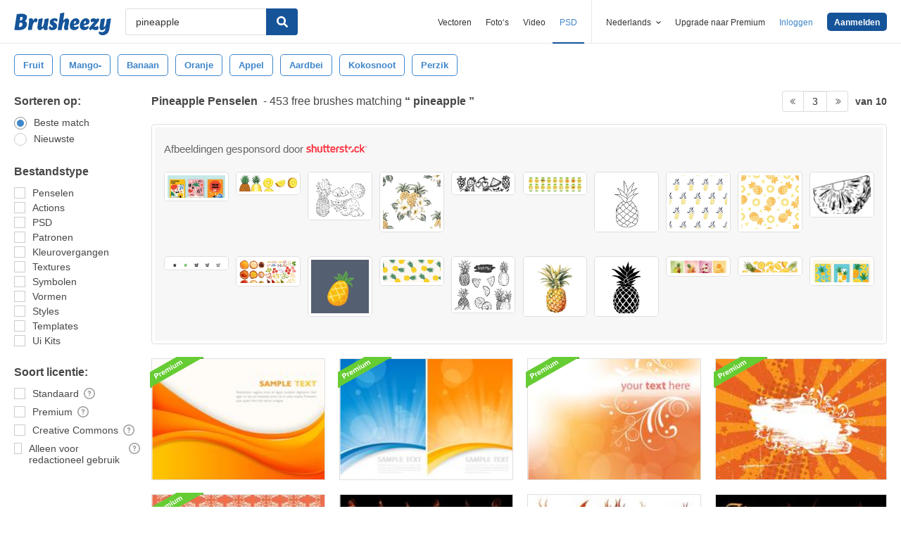

--- FILE ---
content_type: text/plain;charset=UTF-8
request_url: https://c.pub.network/v2/c
body_size: -112
content:
71d0b602-ab8b-40b6-86ee-26600cd5d6f8

--- FILE ---
content_type: text/plain;charset=UTF-8
request_url: https://c.pub.network/v2/c
body_size: -262
content:
e95148c0-8913-49a7-b166-b5c19159956e